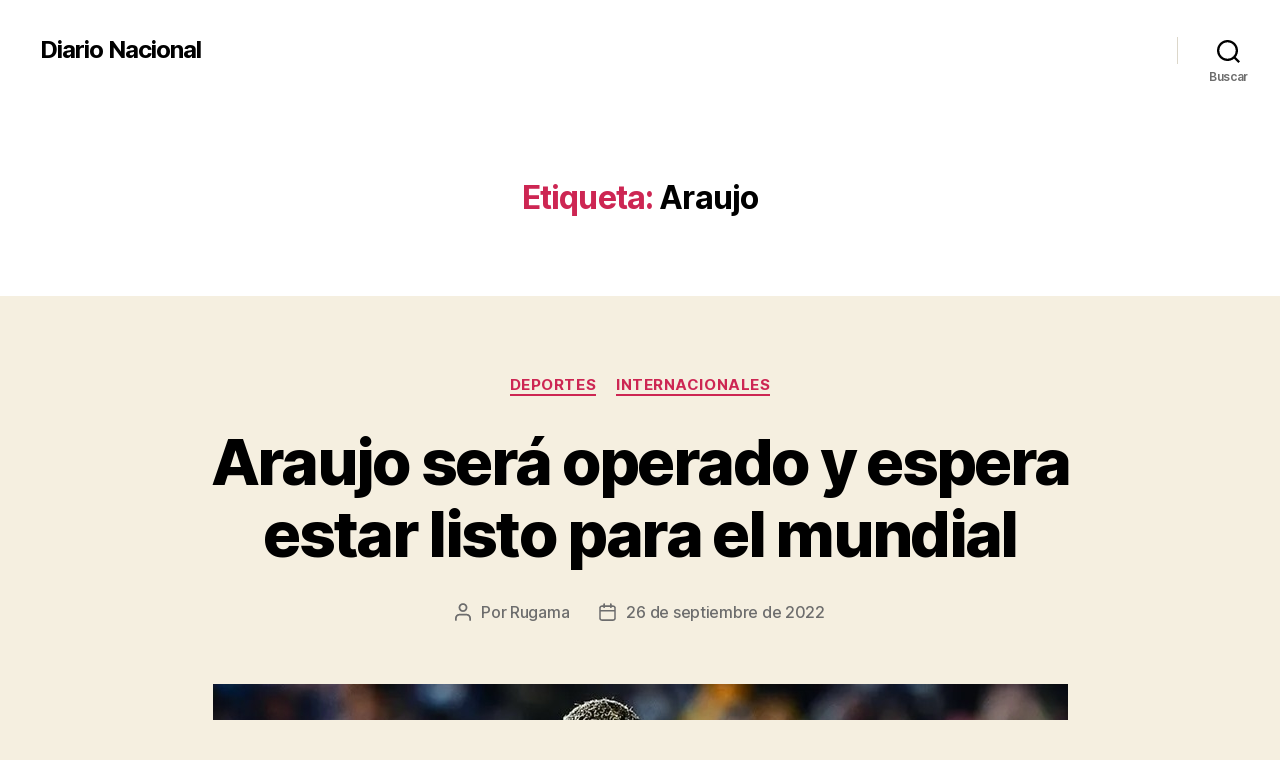

--- FILE ---
content_type: text/css
request_url: https://wp.diarionacional.net/wp-content/plugins/touch-fashion-slider-elementor-addon/assets/css/hero-slider-1.css?ver=1.0.0
body_size: 1273
content:


.tfsel-slider-container {
    padding: 0;
    width: 100%;
    display: flex;
    align-items: center;
    justify-content: center;
    /* transition: all 0.3s ease; */
  }

  .tfsel-slider-container  .swiper-slide {
    width: 100% !important;
    display: flex;
    align-items: center;
    justify-content: left;
    transition: all 0.3s ease;
    background-position: fixed;
  }
  
  .tfsel-slider-container  .swiper-item {
    width: 80%;
    height: 100%;
    background-size: cover;
    background-position: center;
    display: flex;
    align-items: center;
    justify-content: center;
    transition: all 0.3s ease;
    position: absolute;
  }

  .tfsel-slider-container  .swiper-slide .number {
    width: auto;
    height: auto;
    position: absolute;
    right: 3%;
    bottom: -3%;
    font-size: 100px;
    -webkit-text-stroke: 1px white;
    color: transparent;
    font-weight: 600;
    font-family: "IBM Plex Sans", sans-serif;
    opacity: 0.3;
  }



  .tfsel-slider-container  .swiper-item:after {
    content: "";
    background-color: black;
    position: absolute;
    width: 100%;
    height: inherit;
    bottom: 0;
    z-index: 1;
    opacity: 0.1;
  }

  .tfsel-slider-container  .swiper-item:before {
    content: "";
    position: absolute;
    width: 100%;
    height: 30%;
    top: 0;
    z-index: 1;
    opacity: 0.2;
  }





  .tfsel-slider-container  .swiper-arrows {
    width: 160px;
    height: 80px;
    position: absolute;
    display: flex;
    justify-content: center;
    align-items: center;
    bottom: 0px;
    right: 20%;
  }

.tfsel-slider-container  .swiper-button-prev,
.tfsel-slider-container  .swiper-button-next {
  width: 80px;
  height: 80px;
  background-image: none;
  display: flex;
  align-items: center;
  justify-content: center;
  top: 0;
  bottom: 0;
  margin: 0;
  transition: all 0.3s ease;
}



.tfsel-slider-container  .swiper-button-prev {
    right: 80px;
    left: auto;
    background-color: rgba(255, 255, 255, 0.7);
  }
  
  .tfsel-slider-container  .swiper-button-next {
    right: 0px;
    background-color: rgba(255, 255, 255, 0.8);
  }

.tfsel-slider-container  .swiper-button-prev span,
.tfsel-slider-container  .swiper-button-next span {
  width: 10px;
  height: 10px;
  display: flex;
  align-items: center;
  justify-content: center;
  background-color: transparent;
  position: absolute;
  border: solid 2px #666666;
  border-left: 0;
  border-bottom: 0;
  transition: all 0.1s ease;
}

.tfsel-slider-container  .swiper-button-prev:hover span,
.tfsel-slider-container  .swiper-button-next:hover span {
  width: 5px;
  height: 5px;
}

.tfsel-slider-container  .swiper-button-prev:after,
.tfsel-slider-container  .swiper-button-next:after {
  width: 0px;
  height: inherit;
  content: "";
  position: absolute;
  background-color: white;
  transition: all 0.4s ease-in-out;
  z-index: -1;
  opacity: 0.8;
}

.tfsel-slider-container  .swiper-button-prev:hover:after,
.tfsel-slider-container  .swiper-button-next:hover:after {
  width: inherit;
}

.tfsel-slider-container  .swiper-button-prev:after {
  right: 0;
}

.tfsel-slider-container  .swiper-button-next:after {
  left: 0;
}

.tfsel-slider-container  .swiper-button-disabled {
  opacity: 1 !important;
}

.tfsel-slider-container  .swiper-button-disabled.tfsel-slider-container  .swiper-button-prev span,
.tfsel-slider-container  .swiper-button-disabled.tfsel-slider-container  .swiper-button-next span {
  opacity: 0.2;
}

.tfsel-slider-container  .swiper-button-prev span {
  transform: rotate(-135deg);
  left: 49%;
}

.tfsel-slider-container  .swiper-button-next span {
  transform: rotate(45deg);
  right: 49%;
}

.tfsel-slider-container  .swiper-pagination {
  display: flex;
  height: 3px;
  flex-direction: column;
  height: 35%;
  width: 60px !important;
  right: calc(20% - 60px);
  top: 20px;
  float: right;
  position: absolute;
  left: auto !important;
}

.swiper-container-horizontal > .swiper-pagination-bullets .swiper-pagination-bullet {
  margin: 10px 4px;
}

.tfsel-slider-container  .swiper-pagination-bullet {
  background-color: #fff;
  opacity: 1;
  transition: all 0.3s ease-in-out;
  width: 30px;
  height: 3px;
  border-radius: 50px;
  opacity: 0.5;
}

.tfsel-slider-container  .swiper-pagination-bullet:hover {
  width: 50px;
}

.tfsel-slider-container  .swiper-pagination-bullet-active,
.tfsel-slider-container  .swiper-pagination-bullet-active:hover {
  width: 60px;
  transition: all 0.3s ease-in-out;
  background-color: #fff;
  opacity: 1;
}

.slide-text{
  text-align: left;
  font-family: "IBM Plex Sans", sans-serif;
  width: 40%;
  max-width: 250px;
  padding: 30px;
  position: absolute;
  right: 5%;
  color: #fff;
  z-index: 2;
  opacity: 1;
}

.slide-text.playText {
  -webkit-animation: transitionText 2s ease;
          animation: transitionText 2s ease;
}

@keyframes transitionText {
  0% {
    right: -100%;
  }
  100% {
    right: 5%;
  }
}

.slide-text h1 {
  color:inherit;
  font-family: "IBM Plex Sans", sans-serif;
  font-size: 25px;
  letter-spacing: 0.03em;
  margin: 0;
  padding: 0;
  font-weight: 400;
}

.slide-text p {
  margin: 10px 0 0 0;
  font-size: 16px;
  font-weight: 200;
}

.slide-text .btn {
  font-family: "IBM Plex Mono", monospace;
  background-color: transparent;
  font-size: 14px;
  letter-spacing: 2px;
  color: inherit;
  position: relative;
  transition: all 0.3s ease-in-out;
  cursor: pointer;
  margin-top: 20px;
  border: 0;
  padding: 0 15px;
  left: 0;
  text-decoration:none !important;
}

.slide-text .btn:before {
  content: "";
  background-color: #fff;
  width: 2px;
  height: 20px;
  position: absolute;
  z-index: 2;
  left: -1px;
  top: -1px;
  border-radius: inherit;
  transition: all 0.3s ease-in-out;
}

.slide-text .btn:after {
  content: "";
  width: 0px;
  height: 0px;
  display: flex;
  align-items: center;
  justify-content: center;
  background-color: transparent;
  position: absolute;
  border: solid 2px transparent;
  border-left: 0;
  border-bottom: 0;
  transform: rotate(45deg);
  top: 3px;
  left: -10px;
  transition: all 0.3s ease-in-out;
}

.slide-text .btn:hover::before{
  left: 11px;
  transform: rotate(90deg);
}

.slide-text .btn:hover::after{
  border: solid 2px #fff;
  border-left: 0;
  border-bottom: 0;
  left: 10px;
  width: 10px;
  height: 10px;
  opacity: 1;
}

.slide-text .btn:hover {
  padding-left: 35px;
}

button:focus {
  outline: 0;
}

@media screen and (max-width: 512px) {
  .tfsel-slider-container  .swiper-slide .number {
    display: none;
  }
  .tfsel-slider-container  .swiper-item {
    width: 80%;
  }
  .tfsel-slider-container  .swiper-button-prev,
  .tfsel-slider-container  .swiper-button-next {
    width: 60px;
    height: 60px;
    bottom: 0;
  }
  .tfsel-slider-container  .swiper-arrows {
    right: 20%;
    height: 60px;
  }
  .tfsel-slider-container  .swiper-button-prev{
    right: 60px;
  }
  .tfsel-slider-container  .swiper-button-prev span{
    left: 45%;
  }
  .tfsel-slider-container  .swiper-button-next span{
    right: 45%;
  }
  .tfsel-slider-container  .swiper-pagination{
    right: calc(15% - 60px);
  }
  .tfsel-slider-container  .swiper-pagination-bullet,
  .tfsel-slider-container  .swiper-pagination-bullet:hover {
    width: 15px;
  }
 .swiper-container-horizontal > .swiper-pagination-bullets .swiper-pagination-bullet {
    margin: 8px 0px;
  }
  .tfsel-slider-container  .swiper-pagination-bullet-active,
  .tfsel-slider-container  .swiper-pagination-bullet-active:hover {
    width: 25px;
  }
  .slide-text {
    width: 60%;
  }
}

--- FILE ---
content_type: text/css
request_url: https://wp.diarionacional.net/wp-content/plugins/touch-fashion-slider-elementor-addon/assets/css/hero-slider-2.css?ver=1.0.0
body_size: 543
content:
  .tfsel-hero-2.swiper-container {
    height: 100vh;
  }
  
  .tfsel-hero-2 .swiper-slide {
    overflow: hidden;
  }
  
  .tfsel-hero-2 .slide-inner {
    position: absolute;
    width: 100%;
    height: 100%;
    left: 0;
    top: 0;
    background-size: cover;
    background-position: center;
  }
  .tfsel-hero-2 .hero-2-slide-text{
    position: absolute;
    width: 50%;
    height: 30%;
    top: 0;
    margin: auto;
    bottom: 0;
    left: 0;
    color: white;
    padding-left:8%;
  }
  .tfsel-hero-2 .hero-2-slide-text h1{
    font-size: 3.5rem;
    font-family: Georgia, 'Times New Roman', Times, serif;
  }
  .tfsel-hero-2 .hero-2-slide-text p{
    font-size: 1rem;
  }
  .tfsel-hero-2 .hero-2-slide-text .btn {
    font-family: "IBM Plex Mono", monospace;
    background-color: red;
    font-size: 14px;
    letter-spacing: 2px;
    color: inherit;
    position: relative;
    transition: all 0.3s ease-in-out;
    cursor: pointer;
    margin-top: 20px;
    border: 0;
    padding: 10px 15px;
    text-decoration:none !important;
  }
  
  .tfsel-hero-2 .hero-2-slide-text .btn:before {
    content: "";
    background-color: #fff;
    width: 2px;
    height: 37px;
    position: absolute;
    z-index: 2;
    left: -1px;
    top: 0px;
    border-radius: inherit;
    transition: all 0.3s ease-in-out;
  }
  
  .tfsel-hero-2 .hero-2-slide-text .btn:after {
    content: "";
    width: 0px;
    height: 0px;
    display: flex;
    align-items: center;
    justify-content: center;
    background-color: transparent;
    position: absolute;
    border: solid 2px transparent;
    border-left: 0;
    border-bottom: 0;
    transform: rotate(45deg);
    top: 3px;
    left: -10px;
    transition: all 0.3s ease-in-out;
  }
  
  .tfsel-hero-2 .hero-2-slide-text .btn:hover::before{
    left: 10px;
    height: 24px;
    top: 7px;
    transform: rotate(90deg);
  }
  
  .tfsel-hero-2 .hero-2-slide-text .btn:hover::after{
    border: solid 2px #fff;
    border-left: 0;
    border-bottom: 0;
    left: 11px;
    top: 14px;
    width: 10px;
    height: 10px;
    opacity: 1;
  }
  
  .tfsel-hero-2 .hero-2-slide-text .btn:hover {
    padding-left: 35px;
  }
    

  .tfsel-swiper-button-next, .tfsel-swiper-button-prev{
    position: absolute;
    top: unset;
    bottom: 0;
    width: 65px;
    height: 60px;
    right: 0;
    background-color: white;
    background-image:none;
    z-index: 9090;
    cursor: pointer;
  }
  .tfsel-swiper-button-prev{
    margin-right:4rem;
    left: unset;
  }
  .tfsel-swiper-button-prev span{
    width: 10px;
    height: 10px;
    display: flex;
    align-items: center;
    justify-content: center;
    background-color: transparent;
    border: solid 2px #666666;
    border-left: 0;
    border-bottom: 0;
    margin: auto;
    transform: translate(0, 25px) rotate(-135deg);
  }
  .tfsel-swiper-button-next span{
    width: 10px;
    height: 10px;
    display: flex;
    align-items: center;
    justify-content: center;
    background-color: transparent;
    border: solid 2px #666666;
    border-left: 0;
    border-bottom: 0;
    margin: auto;
    transform: translate(0, 25px) rotate(45deg);
  }
  .tfsel-swiper-button-next.swiper-button-disabled,
  .tfsel-swiper-button-prev.swiper-button-disabled{
    background: #eee;
    cursor: default;
  }

--- FILE ---
content_type: text/css
request_url: https://wp.diarionacional.net/wp-content/plugins/touch-fashion-slider-elementor-addon/assets/css/circle-animation.css?ver=1.0.0
body_size: 239
content:
/*--- Slider Circle -----------*/
:root{
    --circle-width:   200px;
  }
  .logo_circle{
    position: relative;
    width: var(--circle-width);
    height: var(--circle-width);
    border-radius: 50%;
    display: flex;
    justify-content: center;
    align-items: center;
    z-index: 90;
  }
  .logo_circle .cir-logo{
    position: absolute;
    width: 100px;
    height: auto;
    border-radius: 50%;
    align-items: center;
    text-align: center;
    z-index: 20;
  }
  .logo_circle .cir-logo a{
      font-size: 20px;
      color: red;
      text-transform: uppercase;
      font-family: Arial, Helvetica, sans-serif;
      font-weight: 600;
      text-decoration: none !important;
  }
  .logo_circle .cir-text{
    position: absolute;
    width: 100%;
    height: 100%;
    animation: rotate_circle 10s linear infinite;
    z-index: 19;
  }
  .logo_circle .cir-text span{
    font-family: "RocknRoll One", sans-serif;
    font-weight: 400;
    color: #000;
    position: absolute;
    left: 50%;
    font-size: 1.2em;
    transform-origin: 0 calc(var(--circle-width) / 2);
  }
  
@keyframes rotate_circle{
    0%{
      transform: rotate(360deg);
    }
    100%{
      transform: rotate(0deg);
    }
}
.blurFadeInOut{
    animation: blurFadeInOut 3.2s ease-in backwards;
}

--- FILE ---
content_type: application/x-javascript
request_url: https://wp.diarionacional.net/wp-content/plugins/touch-fashion-slider-elementor-addon/assets/js/hero-slider-2.js?ver=1.0.0
body_size: -114
content:
var interleaveOffset = 0.7;

var swiperOptions = {
  loop: false,
  speed: 800,
  grabCursor: true,
  watchSlidesProgress: true,
  navigation: {
    nextEl: ".tfsel-swiper-button-next",
    prevEl: ".tfsel-swiper-button-prev" },

  on: {
    progress: function () {
      var swiper = this;
      for (var i = 0; i < swiper.slides.length; i++) {
        var slideProgress = swiper.slides[i].progress;
        var innerOffset = swiper.width * interleaveOffset;
        var innerTranslate = slideProgress * innerOffset;
        swiper.slides[i].querySelector(".slide-inner").style.transform =
        "translate3d(" + innerTranslate + "px, 0, 0)";
      }
    },
    touchStart: function () {
      var swiper = this;
      for (var i = 0; i < swiper.slides.length; i++) {
        swiper.slides[i].style.transition = "";
      }
    },
    setTransition: function (speed) {
      var swiper = this;
      for (var i = 0; i < swiper.slides.length; i++) {
        swiper.slides[i].style.transition = speed + "ms";
        swiper.slides[i].querySelector(".slide-inner").style.transition =
        speed + "ms";
      }
    } } };

    var swiper = new Swiper(".tfsel-hero-2", swiperOptions);

--- FILE ---
content_type: application/x-javascript
request_url: https://wp.diarionacional.net/wp-content/plugins/touch-fashion-slider-elementor-addon/assets/js/hero-slider-1.js?ver=1.0.0
body_size: -71
content:
// Swiper
var mySwiper = new Swiper(".tfsel-hero-1", {
   effect: "",
   loop: false,
   speed: 800,
   navigation: {
      nextEl: ".swiper-button-next",
      prevEl: ".swiper-button-prev"
   },
   pagination: {
      el: ".swiper-pagination",
      type: "bullets",
      clickable: "true"
   }
});

 //transitions
 var btnNext = document.querySelector(".swiper-button-next"),
     btnPrev = document.querySelector(".swiper-button-prev"),
     sliderText = document.querySelectorAll(".slide-text"),
     sliderNumber = document.querySelectorAll(".swiper-slide .number");

      btnNext.addEventListener("click", transitionSlideNext);
      btnPrev.addEventListener("click", transitionSlidePrev);
 
 function transitionSlideNext() {
    var slideActiveText = document.querySelector(".swiper-slide-active .slide-text"),
        slidePrevText = document.querySelector(".swiper-slide-prev .slide-text");
    
    slidePrevText.classList.remove("playText");
    slideActiveText.classList.add("playText");
 }
 
 function transitionSlidePrev() {
    var slideActiveText = document.querySelector(".swiper-slide-active .slide-text"),
        slideNextText = document.querySelector(".swiper-slide-next .slide-text");
    
    slideNextText.classList.remove("playText");
    slideActiveText.classList.add("playText");
 }

--- FILE ---
content_type: application/x-javascript
request_url: https://wp.diarionacional.net/wp-content/plugins/touch-fashion-slider-elementor-addon/assets/js/circle-animation.js?ver=1.0.0
body_size: -89
content:

    const radius = 0;
    const diameter = radius * 1;

    const circle = Array.from(document.querySelectorAll('.logo_circle .cir-text p')),
          totalcircle = circle.length;

    circle.forEach((circle) => {

        circle.style.width = `${diameter}px`;
        circle.style.height = `${diameter}px`;

        const text = circle.innerText;
        const characters = text.split("");
        circle.innerText = null;

        const startAngle = -90;
        const endAngle = 270;
        const angleRange = endAngle - startAngle;

        const deltaAngle = angleRange / characters.length;
        let currentAngle = startAngle;

        characters.forEach((char, index) => {
          const charElement = document.createElement("span");
          charElement.innerText = char;

          const rotate = `rotate(${index * deltaAngle}deg)`;
          charElement.style.transform = `${rotate}`;

          currentAngle += deltaAngle;
          circle.appendChild(charElement);
        });

    })